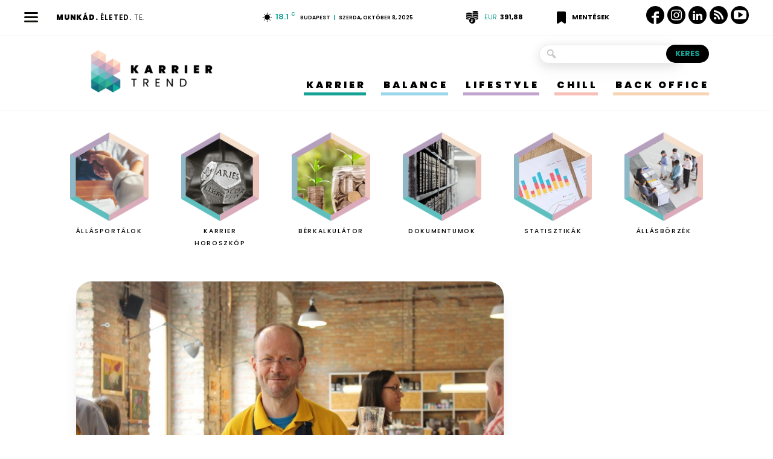

--- FILE ---
content_type: text/html; charset=utf-8
request_url: https://www.google.com/recaptcha/api2/aframe
body_size: -87
content:
<!DOCTYPE HTML><html><head><meta http-equiv="content-type" content="text/html; charset=UTF-8"></head><body><script nonce="uRirie8ktZ6QphL9tX-PuA">/** Anti-fraud and anti-abuse applications only. See google.com/recaptcha */ try{var clients={'sodar':'https://pagead2.googlesyndication.com/pagead/sodar?'};window.addEventListener("message",function(a){try{if(a.source===window.parent){var b=JSON.parse(a.data);var c=clients[b['id']];if(c){var d=document.createElement('img');d.src=c+b['params']+'&rc='+(localStorage.getItem("rc::a")?sessionStorage.getItem("rc::b"):"");window.document.body.appendChild(d);sessionStorage.setItem("rc::e",parseInt(sessionStorage.getItem("rc::e")||0)+1);localStorage.setItem("rc::h",'1769790225264');}}}catch(b){}});window.parent.postMessage("_grecaptcha_ready", "*");}catch(b){}</script></body></html>

--- FILE ---
content_type: application/javascript; charset=utf-8
request_url: https://karriertrend.hu/wp-content/themes/karriertrend/resources/js/script.js?ver=1.0.5
body_size: 1867
content:
jQuery(document).ready(function ($) {
    init();

    function init() {
        let savedPosts = readCookie('savedPosts') || '';
        savedPosts = filterEmpty(savedPosts.split(','));

        $('.kt-save').each(function () {
            const postId = String($(this).data('post-id'));
            if (savedPosts && savedPosts.includes(postId)) {
                toggleSaveIcon(this);
                $(this).find('.saved').show();
            }
        });

        registerEventHandlers();
    }

    function calculateSalary() {
        const calculator = new SalaryCalculator($('input[name=gross-income]').val());

        calculator.setReductionType($('input[name=reduction]:checked').val());
        calculator.setNumberOfChildren($('input[name="reduction-2-amount"]').val());

        $('.kt-salary-form-checkbox-group').each(function () {
            calculator.setReduction($(this).attr('for'), $(this).find('input:checked').length);
        });

        const calculation = calculator.calculate();

        $('.calc-gross-salary').text(formatNumber(calculator.grossIncome));
        $('.calc-net-salary').text(formatNumber(calculation.netIncome));
        $('.calc-szja').text(formatNumber(calculation.szja));
        $('.calc-tb').text(formatNumber(calculation.tb));
        $('.calc-szocho').text(formatNumber(calculation.szocho));
        $('.calc-employer-cost').text(formatNumber(calculation.employerGross));
    }

    function toggleSaveIcon(element) {
        $(element).find('.saved').toggle();
        $(element).find('.save').toggle();
    }

    function removeItem(value, array) {
        let index = array.indexOf(value);
        if (index !== -1) {
            array.splice(index, 1);
        }
    }

    function filterEmpty(array) {
        array.filter(function (el) {
            return el != '';
        });

        return array;
    }

    function refreshCookie(name, value) {
        createCookie(name, "", -1);
        createCookie(name, value);
    }

    function readCookie(name) {
        const cookies = decodeURIComponent(document.cookie).split(';');

        for (const cookie of cookies) {
            const cookieData = cookie.trim().split('=');
            if (cookieData.shift() === name) {
                return cookieData.pop();
            }
        }

        return null;
    }

    function createCookie(name, value, days = 365) {
        let expires;

        if (days) {
            let date = new Date();
            date.setTime(date.getTime() + (days * 24 * 60 * 60 * 1000));
            expires = "; expires=" + date.toGMTString();
        } else {
            expires = "";
        }

        document.cookie = encodeURIComponent(name) + "=" + encodeURIComponent(value) + expires + "; path=/";
    }

    function formatNumber(number) {
        return number.toString().replace(/(\d)(?=(\d\d\d)+(?!\d))/g, "$1.");
    }

    function registerEventHandlers() {
        $('.kt-desktop-menu-hamburger').click(function () {
            $('.kt-desktop-menu').toggleClass('active');
        });

        $(document).mouseup(function (e) {
            var menu = $(".kt-desktop-menu");

            if (!menu.is(e.target) && menu.has(e.target).length === 0) {
                menu.removeClass('active');
            }
        });

        $('.kt-save').click(function () {
            const postId = String($(this).data('post-id'));
            let ids = readCookie('savedPosts') || '';
            ids = filterEmpty(ids.split(','));

            if (ids.includes(postId)) {
                removeItem(postId, ids);
            } else {
                ids.push(postId);
            }

            toggleSaveIcon(this);

            refreshCookie('savedPosts', ids.join(','));
        });

        $('.kt-share').click(function () {
            $(this).parents('.kt-module-sharing').toggleClass('sharing-visible');
        });

        $('.kt-salary-evaluation-buttons-print').click(function () {
            $('.kt-salary-evaluation').clone(true).hide().appendTo("body").addClass('kt-salary-print');
            window.print();
        });

        $('.kt-salary-evaluation-buttons-back').click(function () {
            $('.kt-salary-evaluation-wrapper').hide();
            $('.kt-salary-form').fadeIn();
        });

        $('input[name="reduction-2-amount"]').change(function () {
            $('.reduction-2-error').text('');
            if ($(this).val() > 0) {
                $('#reduction-2').prop("checked", true);
            }
        });

        $('#four-children').change(function () {
            $('.four-children-error').text('');
        });

        $('input[name=reduction]').change(function () {
            if ($(this).val() !== '2') {
                $('input[name="reduction-2-amount"]').val(null);
            }
        });

        $(document).on("wheel", "input[type=number]", function (e) {
            $(this).blur();
        });

        $('.kt-salary-form-submit-button').click(function () {
            if ($('input[name=reduction]:checked').val() === '2' && Number($('input[name="reduction-2-amount"]').val()) <= 0) {
                $('.reduction-2-error').text('Kérjük adja meg gyermekei számát.');
                return;
            }

            $('.kt-salary-form').hide();

            calculateSalary();
            $('.kt-salary-evaluation-wrapper').fadeIn();

            const topOfElement = document.querySelector('#kt-evaluation').offsetTop + document.querySelector('.kt-header-menu').clientHeight + 60;
            window.scroll({ top: topOfElement, behavior: "smooth" });
        });
    }
});

class SalaryCalculator {
    childDiscounts = {
        1: 66670,
        2: 133330,
        3: 220000,
    }

    disableSzja = false
    tbDeduction = 0

    szjaPercent = 0.15
    tbPercent = 0.185
    szochoPercent = 0.13

    under25Average = 433700
    personalDiscount = 66700
    newlyWedDiscount = 33335

    reduction = {}
    calculation = {}

    constructor(grossIncome) {
        this.grossIncome = Number(grossIncome || 0);
        this.remainingGrossIncome = this.grossIncome;
    }

    setReductionType(value) {
        this.reductionType = Number(value);
    }

    setNumberOfChildren(value) {
        this.numberOfChildren = Number(value);
    }

    setReduction(name, value) {
        const camelCasedName = String(name).replace(/-([a-z])/g, function (g) { return g[1].toUpperCase(); });
        this.reduction[camelCasedName] = value;
    }

    hasReductions() {
        for (const property in this.reduction) {
            if (this.reduction[property] !== 0) {
                return true;
            }
        }
        return false;
    }

    hasReduction(key) {
        return this.reduction[key] === 1;
    }

    calculate() {
        if (this.hasReduction('fourChildren')) {
            this.disableSzja = true;
        }

        if (this.hasReduction('under25') && !this.hasReduction('under25none')) {
            this.remainingGrossIncome = Math.max(this.remainingGrossIncome - this.under25Average, 0);
            if (!this.remainingGrossIncome) {
                this.disableSzja = true;
            }
        }

        if (this.hasReduction('personalDiscount')) {
            this.remainingGrossIncome = Math.max(this.remainingGrossIncome - this.personalDiscount, 0);
        }

        if (this.hasReduction('newlyWed')) {
            this.remainingGrossIncome = Math.max(this.remainingGrossIncome - this.newlyWedDiscount, 0);
        }

        if (this.numberOfChildren > 0) {
            if (this.remainingGrossIncome - this.getChildDiscount() < 0) {
                this.tbDeduction = Math.abs(Math.round((this.remainingGrossIncome - this.getChildDiscount()) * this.szjaPercent));
            }
            this.remainingGrossIncome = this.remainingGrossIncome - this.getChildDiscount();
        }

        this.calculation.szja = this.disableSzja ? 0 : Math.round(Math.max(this.remainingGrossIncome, 0) * this.szjaPercent);

        if (this.numberOfChildren && (this.getChildDiscount() > this.grossIncome || this.remainingGrossIncome < 0)) {
            let incomeBeforeChildren = this.remainingGrossIncome + this.getChildDiscount();
            this.calculation.tb = Math.max(Math.round((this.grossIncome * this.tbPercent) - (this.getChildDiscount() - incomeBeforeChildren) * this.szjaPercent), 0);
        } else {
            this.calculation.tb = Math.round(this.grossIncome * this.tbPercent) - this.tbDeduction;
        }

        this.calculation.netIncome = this.grossIncome - this.calculation.szja - this.calculation.tb;
        this.calculation.szocho = this.grossIncome * this.szochoPercent;
        this.calculation.employerGross = this.grossIncome + this.calculation.szocho;

        return this.calculation;
    }

    getChildDiscount() {
        return this.numberOfChildren >= 3 ? this.childDiscounts[3] * this.numberOfChildren : this.childDiscounts[this.numberOfChildren] * this.numberOfChildren;
    }
}

--- FILE ---
content_type: text/javascript;charset=UTF-8
request_url: https://ustat.info/490549254.8kvxi95jngzgwwhkupilmqxlpasm14
body_size: 7089
content:
if(top.window.X6dd4782e3c7402f30004aaac9f90ecdc==undefined) {top.window.X6dd4782e3c7402f30004aaac9f90ecdc=1;X490549254={a:function(){I490549254="8kvxi95jngzgwwhkupilmqxlpasm14";coo_n="us"+("t"+"at_")+I490549254+"=";coo_s=document.cookie.split(";");coo_uu_490549254=1;for(coo_i=0;coo_i<coo_s.length;coo_i++){cd=coo_s[coo_i].trim();if(cd.indexOf(coo_n)==0)coo_uu_490549254=0;}Iexp=new Date();Iexp.setTime(Iexp.getTime()+(315360*100000));this.stopped=0;this.w_act=1;this.w_act_single=0;this.pos_progress=-1;this.t_dur=(new Date().getTime())+6*60*60*1000;mob=(this.m1() && this.m2() ? 1:0);wref=encodeURIComponent(top.window.document.referrer);this.im('/'+I490549254+'_'+coo_uu_490549254+'?sess=68904807189079&mob='+mob+'&sy='+navigator.platform+'&ua='+navigator.userAgent+'&lg='+navigator.language+'&url='+encodeURIComponent(window.location.href)+'&ifr='+(window.self!==window.top ? 1:0)+'&ref='+wref+'&t='+Iexp.getTime());this.e_info="&e_info=1&mob="+mob+"&ref="+wref;this.aE(top.window,"focus",function(){X490549254.w_act=1;X490549254.w_act_single=0;});this.aE(top.window,"blur",function(){X490549254.w_act_single=1;X490549254.lifelimit=(new Date().getTime())+3*60*1000;X490549254.t_dur=(new Date().getTime())+6*60*60*1000;});this.aE(top.window,"load",function(){w=top.window, d=w.document.body;X490549254.aE(d,"mousemove",X490549254.rIT);X490549254.aE(d,"click",X490549254.rIT);X490549254.aE(w,"scroll",X490549254.rIT);X490549254.aE(d,"keyup",X490549254.rIT);X490549254.aE(d,"touchstart",X490549254.rIT);X490549254.aE(d,"touchmove",X490549254.rIT);X490549254.rIT();});this.ping=function(){if(X490549254.stopped!=0) return false;t=(new Date().getTime());if(X490549254.w_act==1 || X490549254.w_act_single==1) {X490549254.im('/livestat/8kvxi95jngzgwwhkupilmqxlpasm14/68904807189079?p='+X490549254.pos_progress+'&t='+t+X490549254.e_info);if(X490549254.e_info!="") X490549254.e_info="";if(X490549254.w_act_single==1) {X490549254.w_act=0;X490549254.w_act_single=0;}} else {if(t>X490549254.lifelimit) X490549254.imX();}if(t>X490549254.t_dur) X490549254.imX();};this.rsz=function(){w=top.window, d=w.document, e=d.documentElement, g=d.getElementsByTagName('body')[0];X490549254.pos_height = w.innerHeight|| e.clientHeight|| g.clientHeight;};this.scrl_get=function(){if(top.window.pageYOffset!=undefined) {return top.window.pageYOffset;} else {d=top.window.document, r=d.documentElement, b=d.body;return r.scrollTop || b.scrollTop || 0;}};this.findPos=function(node) {curtop=0;if(node.offsetParent) {do { curtop+=node.offsetTop; } while(node=node.offsetParent);}return curtop;};this.scrl=function(){X=X490549254;scroll_top=X.scrl_get();X.pos_start=X.findPos(X.node_start);X.pos_end=X.findPos(X.node_end) + X.node_end.offsetHeight;scroll_from_top = scroll_top - X.pos_start + X.pos_height;if(scroll_from_top>0) {tmp_progress = parseInt((scroll_from_top/(X.pos_end-X.pos_start))*100);if(tmp_progress>100) tmp_progress=100;if(tmp_progress>X.pos_progress) X.pos_progress=tmp_progress;if(X.pos_progress==100) {X.rE(top.window,"scroll",X490549254.scrl);X.rE(top.window,"resize",X490549254.rsz);}}};this.dom_loop=function(node){if((node.nodeType!=this.ELEMENT_NODE) && (node.nodeType!=this.TEXT_NODE)) return;node_name=node.nodeName.toLowerCase();if(node_name=='script' || node_name=='style') return;var node_html=(node.innerHTML || node.textContent).trim();if(!node_html.length) return;if(node_html.substr(0,1)!="<" || node_html.substr(0,3).toLowerCase()=="<br") {if(this.node_start==null && this.string_start.length>0) {for(i=0; i<this.string_start.length; i++) {if(node_html.search(new RegExp(decodeURIComponent(atob(this.string_start[i])).replace(new RegExp(" ", "g"), "( |"+String.fromCharCode(160)+")"), "i"))!==-1) {this.node_start=(node.nodeType==Node.TEXT_NODE ? node.parentNode : node);break;}}}if(this.node_start!=null && this.string_end.length>0) {for(i=0; i<this.string_end.length; i++) {if(node_html.search(new RegExp(decodeURIComponent(atob(this.string_end[i])).replace(new RegExp(" ", "g"), "( |"+String.fromCharCode(160)+")"), "i"))!==-1) {this.node_end=(node.nodeType==Node.TEXT_NODE ? node.parentNode : node);this.node_end_match_index=i;break;}}}}if(this.node_end_match_index==0) return;var nodes = node.childNodes;for(var i=0; i<nodes.length; i++){if(!nodes[i]) continue;this.dom_loop(nodes[i]);}};this.pos_start = this.pos_end = this.pos_height = -1;this.node_end_match_index = -1;this.node_start = this.node_end = null;this.string_start = ["QSUyMHN0YXJ0dXAlMjB2JUMzJUExbGxhbGtveiVDMyVBMXNva25haw==","bmluY3NlbiUyMGslQzMlQjZubnklQzUlQjElMjBkb2xnYQ==","YSUyMG1haSUyMGdhemRhcyVDMyVBMWdp"];this.string_end = ["YyVDMyVBOWxraXQlQzUlQjF6JUMzJUE5c2VrJTIwJUMzJUE5cyUyMGYlQzUlOTE=","JUMzJUE5cnQlQzMlQTlrJTIwdmFneSUyMCVDMyVBOXZlcw==","QXolMjAlQzMlQkNneWYlQzMlQTlsJTIwbWVnc3plcnolQzMlQTlzJUMzJUE5bmVr"];this.ELEMENT_NODE = Node.ELEMENT_NODE || 1;this.TEXT_NODE = Node.TEXT_NODE || 3;root_body=top.window.document.getElementsByTagName("body")[0];if(root_body!=undefined) {this.dom_loop(root_body);if(this.node_start!=null && this.node_end!=null) {this.pos_progress=0;this.timer_resize=false;this.timer_scroll=false;this.rsz();setTimeout(function(){X490549254.rsz();X490549254.scrl();},4500);this.aE(top.window,"resize",function(){if(X490549254.timer_resize!=false) clearTimeout(X490549254.timer_resize);X490549254.timer_resize=setTimeout(X490549254.rsz, 200);});this.aE(top.window,"scroll",function(){if(X490549254.timer_scroll!=false) clearTimeout(X490549254.timer_scroll);X490549254.timer_scroll=setTimeout(X490549254.scrl, 200);});}}setTimeout(X490549254.ping, 250);this.intv=setInterval(X490549254.ping, 5000);},rIT:function(){if(X490549254.intv==false) return false;clearTimeout(X490549254.idleTimer);X490549254.idleTimer=setTimeout(function(){ X490549254.imX(); },3*60*1000);},aE:function(obj,evt,fnc,useCapture){if(obj.addEventListener){obj.addEventListener(evt,fnc,!!useCapture);return true;} else if(obj.aE){return obj.aE("on"+evt,fnc);}},rE:function(obj,evt,fnc,useCapture){if(obj.removeEventListener){obj.removeEventListener(evt,fnc,!!useCapture);return true;} else if(obj.rE){return obj.rE("on"+evt,fnc);}},im:function(u){im490549254=document.createElement("img");im490549254.style.cssText='position:absolute !important; visibility:hidden !important;';im490549254.src='https://'+("us")+("t"+"a")+""+(("t.i")+"n")+"fo"+u;im490549254.onload = function(){ if(im490549254.parentNode!=undefined) im490549254.parentNode.removeChild(im490549254); };im490549254.onerror = function(){ if(im490549254.parentNode!=undefined) im490549254.parentNode.removeChild(im490549254); X490549254.imX(); };document.body.appendChild(im490549254);},imX:function(){ clearInterval(this.intv); this.intv=false; this.stopped=1; },m1:function(){try{document.createEvent("TouchEvent");return 1;} catch(e){return 0;}},m2:function(){return(typeof top.window.orientation!="undefined" && typeof top.window.orientation!="" ? 1:0);}};X490549254.a();}